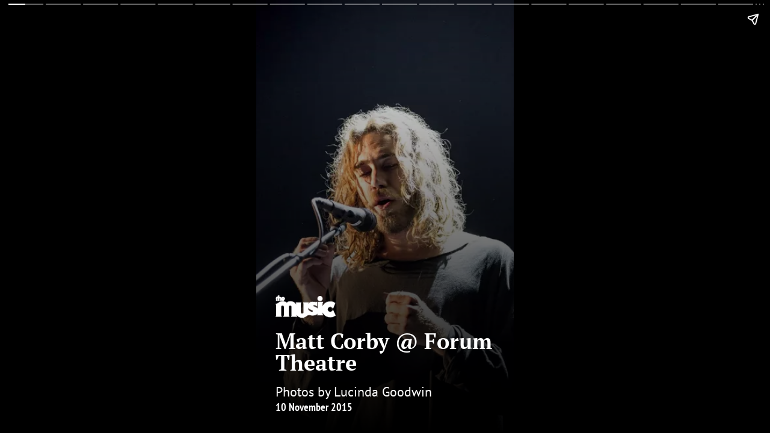

--- FILE ---
content_type: text/html; charset=utf-8
request_url: https://themusic.com.au/story/gallery/matt-corby-forum-theatre/lgmCiIuKjYw
body_size: 20275
content:
<!DOCTYPE html>
<html lang="en" ⚡><head><meta charset="UTF-8">
	<meta name="viewport" content="width=device-width">

	<title>Matt Corby @ Forum Theatre</title>
	<meta name="description" content="Photos by Lucinda Goodwin" />

	<link rel="preload" as="script" href="https://cdn.ampproject.org/v0.js">
	<script async src="https://cdn.ampproject.org/v0.js"></script>
	<script async custom-element="amp-story" src="https://cdn.ampproject.org/v0/amp-story-1.0.js"></script>
	<script async custom-element="amp-story-auto-ads" src="https://cdn.ampproject.org/v0/amp-story-auto-ads-0.1.js"></script>

	<link rel="preconnect" href="https://media.themusic.com.au">
	<link rel="preconnect" href="https://securepubads.g.doubleclick.net">

	<link rel="canonical" href="https://themusic.com.au/reviews/matt-corby-forum-theatre/lgmCiIuKjYw/11-11-15" />

	<link rel="icon" href="https://media.themusic.com.au/images/site-assets/favicon-themusic.ico" sizes="32x32">
	<link rel="icon" href="https://media.themusic.com.au/images/site-assets/favicon-themusic.svg" type="image/svg&#x2B;xml">

	<style amp-boilerplate>
		body {
			-webkit-animation: -amp-start 8s steps(1, end) 0s 1 normal both;
			-moz-animation: -amp-start 8s steps(1, end) 0s 1 normal both;
			-ms-animation: -amp-start 8s steps(1, end) 0s 1 normal both;
			animation: -amp-start 8s steps(1, end) 0s 1 normal both
		}

		@-webkit-keyframes -amp-start {
			from {
				visibility: hidden
			}

			to {
				visibility: visible
			}
		}

		@-moz-keyframes -amp-start {
			from {
				visibility: hidden
			}

			to {
				visibility: visible
			}
		}

		@-ms-keyframes -amp-start {
			from {
				visibility: hidden
			}

			to {
				visibility: visible
			}
		}

		@-o-keyframes -amp-start {
			from {
				visibility: hidden
			}

			to {
				visibility: visible
			}
		}

		@keyframes -amp-start {
			from {
				visibility: hidden
			}

			to {
				visibility: visible
			}
		}
	</style>
	<noscript><style amp-boilerplate>
			body {
				-webkit-animation: none;
				-moz-animation: none;
				-ms-animation: none;
				animation: none
			}
		</style></noscript>

	<style amp-custom>@font-face {
			font-family: "PtSansNarrow";
			font-weight: 700;
			font-style: normal;
			font-stretch: condensed;
			src: url(/fonts/PT-Sans-Narrow-Bold.woff2) format("woff2");
		}

		@font-face {
			font-family: "PtSerif";
			font-weight: 700;
			font-style: normal;
			font-stretch: condensed;
			src: url(/fonts/PT-Serif-Bold.woff2) format("woff2");
		}

		@font-face {
			font-family: "PtSans";
			font-weight: 400;
			font-style: normal;
			src: url(/fonts/PT-Sans-Regular.woff2) format("woff2");
		}

		amp-story-grid-layer.detail {
			color: #fff;
			background:
				linear-gradient(to bottom,
					rgba(0, 0, 0, 0) 0%,
					rgb(0, 0, 0) 100%);
			align-content: end;
		}

		amp-story-grid-layer.detail .content {
			display: grid;
			grid-gap: 16px;
		}

		amp-story-grid-layer.detail .content .themusic {
			display: flex;
			align-items: center;
			justify-content: space-between;
		}

		amp-story-grid-layer.detail .content .themusic .more {
			color: inherit;
			font-family: "PtSansNarrow", sans-serif;
			font-weight: 700;
			border: 2px solid #fff;
			border-radius: 6px;
			display: flex;
			align-items: center;
			justify-content: center;
			height: 40px;
			padding: 0 30px;
			justify-self: center;
			width: max-content;
			text-decoration: none;
		}

		amp-story-grid-layer.detail .content h1 {
			font-family: "PtSerif", sans-serif;
			font-weight: 700;
			line-height: 1;
		}

		amp-story-grid-layer.detail .content p.summary {
			font-family: "PtSans", sans-serif;
			font-weight: 400;
			font-size: 1.2rem;
		}

		amp-story-grid-layer.detail .content p.info {
			font-family: "PtSansNarrow", sans-serif;
			font-weight: 700;
			font-size: 1rem;
		}

		amp-story-grid-layer.cover .content .themusic {
			order: -1;
		}
	</style><meta name="robots" content="all, max-snippet:-1, max-image-preview:large, max-video-preview:-1"></head>

<body><amp-story standalone title="Matt Corby @ Forum Theatre" publisher="The Music" publisher-logo-src="https://media.themusic.com.au/images/site-assets/tm-story-black.png" poster-portrait-src="https://media.themusic.com.au/images/galleries/2337/35911.990x660.webp"><amp-story-auto-ads><script type="application/json">
			{
				"ad-attributes":
				{
					"type": "doubleclick",
					"data-slot": "/4446275/TheMusic/webstories",
					"json": {
						"targeting": {
							"env": "production"
						}
					}
				}
			}
		</script></amp-story-auto-ads><amp-story-page auto-advance-after="5s" id="page0"><amp-story-grid-layer template="fill"><amp-img src="https://media.themusic.com.au/images/galleries/2337/35911.990x660.webp" width="990" height="660" layout="responsive"></amp-img></amp-story-grid-layer>

			<amp-story-grid-layer template="vertical" class="detail cover"><div class="content"><h1>Matt Corby @ Forum Theatre</h1><div><p class="summary">Photos by Lucinda Goodwin</p>

						<p class="info"><span>10 November 2015</span></p></div>

					<div class="themusic"><a href="/"><amp-img src="https://media.themusic.com.au/images/site-assets/tm-story-white.png" width="100" height="37"></amp-img></a></div></div></amp-story-grid-layer></amp-story-page><amp-story-page auto-advance-after="5s" id="page1"><amp-story-grid-layer template="fill"><amp-img src="https://media.themusic.com.au/images/galleries/2337/35912.990x660.webp" width="990" height="660" layout="responsive"></amp-img></amp-story-grid-layer>

			<amp-story-grid-layer template="vertical" class="detail "><div class="content"><div><p class="summary">Photos by Lucinda Goodwin</p>

						<p class="info"><span></span></p></div>

					<div class="themusic"><a href="/"><amp-img src="https://media.themusic.com.au/images/site-assets/tm-story-white.png" width="100" height="37"></amp-img></a></div></div></amp-story-grid-layer></amp-story-page><amp-story-page auto-advance-after="5s" id="page2"><amp-story-grid-layer template="fill"><amp-img src="https://media.themusic.com.au/images/galleries/2337/35913.990x660.webp" width="990" height="660" layout="responsive"></amp-img></amp-story-grid-layer>

			<amp-story-grid-layer template="vertical" class="detail "><div class="content"><div><p class="summary">Photos by Lucinda Goodwin</p>

						<p class="info"><span></span></p></div>

					<div class="themusic"><a href="/"><amp-img src="https://media.themusic.com.au/images/site-assets/tm-story-white.png" width="100" height="37"></amp-img></a></div></div></amp-story-grid-layer></amp-story-page><amp-story-page auto-advance-after="5s" id="page3"><amp-story-grid-layer template="fill"><amp-img src="https://media.themusic.com.au/images/galleries/2337/35914.990x660.webp" width="990" height="660" layout="responsive"></amp-img></amp-story-grid-layer>

			<amp-story-grid-layer template="vertical" class="detail "><div class="content"><div><p class="summary">Photos by Lucinda Goodwin</p>

						<p class="info"><span></span></p></div>

					<div class="themusic"><a href="/"><amp-img src="https://media.themusic.com.au/images/site-assets/tm-story-white.png" width="100" height="37"></amp-img></a></div></div></amp-story-grid-layer></amp-story-page><amp-story-page auto-advance-after="5s" id="page4"><amp-story-grid-layer template="fill"><amp-img src="https://media.themusic.com.au/images/galleries/2337/35915.990x660.webp" width="990" height="660" layout="responsive"></amp-img></amp-story-grid-layer>

			<amp-story-grid-layer template="vertical" class="detail "><div class="content"><div><p class="summary">Photos by Lucinda Goodwin</p>

						<p class="info"><span></span></p></div>

					<div class="themusic"><a href="/"><amp-img src="https://media.themusic.com.au/images/site-assets/tm-story-white.png" width="100" height="37"></amp-img></a></div></div></amp-story-grid-layer></amp-story-page><amp-story-page auto-advance-after="5s" id="page5"><amp-story-grid-layer template="fill"><amp-img src="https://media.themusic.com.au/images/galleries/2337/35916.990x660.webp" width="990" height="660" layout="responsive"></amp-img></amp-story-grid-layer>

			<amp-story-grid-layer template="vertical" class="detail "><div class="content"><div><p class="summary">Photos by Lucinda Goodwin</p>

						<p class="info"><span></span></p></div>

					<div class="themusic"><a href="/"><amp-img src="https://media.themusic.com.au/images/site-assets/tm-story-white.png" width="100" height="37"></amp-img></a></div></div></amp-story-grid-layer></amp-story-page><amp-story-page auto-advance-after="5s" id="page6"><amp-story-grid-layer template="fill"><amp-img src="https://media.themusic.com.au/images/galleries/2337/35917.990x660.webp" width="990" height="660" layout="responsive"></amp-img></amp-story-grid-layer>

			<amp-story-grid-layer template="vertical" class="detail "><div class="content"><div><p class="summary">Photos by Lucinda Goodwin</p>

						<p class="info"><span></span></p></div>

					<div class="themusic"><a href="/"><amp-img src="https://media.themusic.com.au/images/site-assets/tm-story-white.png" width="100" height="37"></amp-img></a></div></div></amp-story-grid-layer></amp-story-page><amp-story-page auto-advance-after="5s" id="page7"><amp-story-grid-layer template="fill"><amp-img src="https://media.themusic.com.au/images/galleries/2337/35918.990x660.webp" width="990" height="660" layout="responsive"></amp-img></amp-story-grid-layer>

			<amp-story-grid-layer template="vertical" class="detail "><div class="content"><div><p class="summary">Photos by Lucinda Goodwin</p>

						<p class="info"><span></span></p></div>

					<div class="themusic"><a href="/"><amp-img src="https://media.themusic.com.au/images/site-assets/tm-story-white.png" width="100" height="37"></amp-img></a></div></div></amp-story-grid-layer></amp-story-page><amp-story-page auto-advance-after="5s" id="page8"><amp-story-grid-layer template="fill"><amp-img src="https://media.themusic.com.au/images/galleries/2337/35919.990x660.webp" width="990" height="660" layout="responsive"></amp-img></amp-story-grid-layer>

			<amp-story-grid-layer template="vertical" class="detail "><div class="content"><div><p class="summary">Photos by Lucinda Goodwin</p>

						<p class="info"><span></span></p></div>

					<div class="themusic"><a href="/"><amp-img src="https://media.themusic.com.au/images/site-assets/tm-story-white.png" width="100" height="37"></amp-img></a></div></div></amp-story-grid-layer></amp-story-page><amp-story-page auto-advance-after="5s" id="page9"><amp-story-grid-layer template="fill"><amp-img src="https://media.themusic.com.au/images/galleries/2337/35920.990x660.webp" width="990" height="660" layout="responsive"></amp-img></amp-story-grid-layer>

			<amp-story-grid-layer template="vertical" class="detail "><div class="content"><div><p class="summary">Photos by Lucinda Goodwin</p>

						<p class="info"><span></span></p></div>

					<div class="themusic"><a href="/"><amp-img src="https://media.themusic.com.au/images/site-assets/tm-story-white.png" width="100" height="37"></amp-img></a></div></div></amp-story-grid-layer></amp-story-page><amp-story-page auto-advance-after="5s" id="page10"><amp-story-grid-layer template="fill"><amp-img src="https://media.themusic.com.au/images/galleries/2337/35921.990x660.webp" width="990" height="660" layout="responsive"></amp-img></amp-story-grid-layer>

			<amp-story-grid-layer template="vertical" class="detail "><div class="content"><div><p class="summary">Photos by Lucinda Goodwin</p>

						<p class="info"><span></span></p></div>

					<div class="themusic"><a href="/"><amp-img src="https://media.themusic.com.au/images/site-assets/tm-story-white.png" width="100" height="37"></amp-img></a></div></div></amp-story-grid-layer></amp-story-page><amp-story-page auto-advance-after="5s" id="page11"><amp-story-grid-layer template="fill"><amp-img src="https://media.themusic.com.au/images/galleries/2337/35922.990x660.webp" width="990" height="660" layout="responsive"></amp-img></amp-story-grid-layer>

			<amp-story-grid-layer template="vertical" class="detail "><div class="content"><div><p class="summary">Photos by Lucinda Goodwin</p>

						<p class="info"><span></span></p></div>

					<div class="themusic"><a href="/"><amp-img src="https://media.themusic.com.au/images/site-assets/tm-story-white.png" width="100" height="37"></amp-img></a></div></div></amp-story-grid-layer></amp-story-page><amp-story-page auto-advance-after="5s" id="page12"><amp-story-grid-layer template="fill"><amp-img src="https://media.themusic.com.au/images/galleries/2337/35923.990x660.webp" width="990" height="660" layout="responsive"></amp-img></amp-story-grid-layer>

			<amp-story-grid-layer template="vertical" class="detail "><div class="content"><div><p class="summary">Photos by Lucinda Goodwin</p>

						<p class="info"><span></span></p></div>

					<div class="themusic"><a href="/"><amp-img src="https://media.themusic.com.au/images/site-assets/tm-story-white.png" width="100" height="37"></amp-img></a></div></div></amp-story-grid-layer></amp-story-page><amp-story-page auto-advance-after="5s" id="page13"><amp-story-grid-layer template="fill"><amp-img src="https://media.themusic.com.au/images/galleries/2337/35924.990x660.webp" width="990" height="660" layout="responsive"></amp-img></amp-story-grid-layer>

			<amp-story-grid-layer template="vertical" class="detail "><div class="content"><div><p class="summary">Photos by Lucinda Goodwin</p>

						<p class="info"><span></span></p></div>

					<div class="themusic"><a href="/"><amp-img src="https://media.themusic.com.au/images/site-assets/tm-story-white.png" width="100" height="37"></amp-img></a></div></div></amp-story-grid-layer></amp-story-page><amp-story-page auto-advance-after="5s" id="page14"><amp-story-grid-layer template="fill"><amp-img src="https://media.themusic.com.au/images/galleries/2337/35925.990x660.webp" width="990" height="660" layout="responsive"></amp-img></amp-story-grid-layer>

			<amp-story-grid-layer template="vertical" class="detail "><div class="content"><div><p class="summary">Photos by Lucinda Goodwin</p>

						<p class="info"><span></span></p></div>

					<div class="themusic"><a href="/"><amp-img src="https://media.themusic.com.au/images/site-assets/tm-story-white.png" width="100" height="37"></amp-img></a></div></div></amp-story-grid-layer></amp-story-page><amp-story-page auto-advance-after="5s" id="page15"><amp-story-grid-layer template="fill"><amp-img src="https://media.themusic.com.au/images/galleries/2337/35926.990x660.webp" width="990" height="660" layout="responsive"></amp-img></amp-story-grid-layer>

			<amp-story-grid-layer template="vertical" class="detail "><div class="content"><div><p class="summary">Photos by Lucinda Goodwin</p>

						<p class="info"><span></span></p></div>

					<div class="themusic"><a href="/"><amp-img src="https://media.themusic.com.au/images/site-assets/tm-story-white.png" width="100" height="37"></amp-img></a></div></div></amp-story-grid-layer></amp-story-page><amp-story-page auto-advance-after="5s" id="page16"><amp-story-grid-layer template="fill"><amp-img src="https://media.themusic.com.au/images/galleries/2337/35927.990x660.webp" width="990" height="660" layout="responsive"></amp-img></amp-story-grid-layer>

			<amp-story-grid-layer template="vertical" class="detail "><div class="content"><div><p class="summary">Photos by Lucinda Goodwin</p>

						<p class="info"><span></span></p></div>

					<div class="themusic"><a href="/"><amp-img src="https://media.themusic.com.au/images/site-assets/tm-story-white.png" width="100" height="37"></amp-img></a></div></div></amp-story-grid-layer></amp-story-page><amp-story-page auto-advance-after="5s" id="page17"><amp-story-grid-layer template="fill"><amp-img src="https://media.themusic.com.au/images/galleries/2337/35928.990x660.webp" width="990" height="660" layout="responsive"></amp-img></amp-story-grid-layer>

			<amp-story-grid-layer template="vertical" class="detail "><div class="content"><div><p class="summary">Photos by Lucinda Goodwin</p>

						<p class="info"><span></span></p></div>

					<div class="themusic"><a href="/"><amp-img src="https://media.themusic.com.au/images/site-assets/tm-story-white.png" width="100" height="37"></amp-img></a></div></div></amp-story-grid-layer></amp-story-page><amp-story-page auto-advance-after="5s" id="page18"><amp-story-grid-layer template="fill"><amp-img src="https://media.themusic.com.au/images/galleries/2337/35929.990x660.webp" width="990" height="660" layout="responsive"></amp-img></amp-story-grid-layer>

			<amp-story-grid-layer template="vertical" class="detail "><div class="content"><div><p class="summary">Photos by Lucinda Goodwin</p>

						<p class="info"><span></span></p></div>

					<div class="themusic"><a href="/"><amp-img src="https://media.themusic.com.au/images/site-assets/tm-story-white.png" width="100" height="37"></amp-img></a></div></div></amp-story-grid-layer></amp-story-page><amp-story-page auto-advance-after="5s" id="page19"><amp-story-grid-layer template="fill"><amp-img src="https://media.themusic.com.au/images/galleries/2337/35930.990x660.webp" width="990" height="660" layout="responsive"></amp-img></amp-story-grid-layer>

			<amp-story-grid-layer template="vertical" class="detail "><div class="content"><div><p class="summary">Photos by Lucinda Goodwin</p>

						<p class="info"><span></span></p></div>

					<div class="themusic"><a href="/"><amp-img src="https://media.themusic.com.au/images/site-assets/tm-story-white.png" width="100" height="37"></amp-img></a></div></div></amp-story-grid-layer></amp-story-page><amp-story-page auto-advance-after="5s" id="page20"><amp-story-grid-layer template="fill"><amp-img src="https://media.themusic.com.au/images/galleries/2337/35931.990x660.webp" width="990" height="660" layout="responsive"></amp-img></amp-story-grid-layer>

			<amp-story-grid-layer template="vertical" class="detail "><div class="content"><div><p class="summary">Photos by Lucinda Goodwin</p>

						<p class="info"><span></span></p></div>

					<div class="themusic"><a href="/"><amp-img src="https://media.themusic.com.au/images/site-assets/tm-story-white.png" width="100" height="37"></amp-img></a></div></div></amp-story-grid-layer></amp-story-page><amp-story-page auto-advance-after="5s" id="page21"><amp-story-grid-layer template="fill"><amp-img src="https://media.themusic.com.au/images/galleries/2337/35932.990x660.webp" width="990" height="660" layout="responsive"></amp-img></amp-story-grid-layer>

			<amp-story-grid-layer template="vertical" class="detail "><div class="content"><div><p class="summary">Photos by Lucinda Goodwin</p>

						<p class="info"><span></span></p></div>

					<div class="themusic"><a href="/"><amp-img src="https://media.themusic.com.au/images/site-assets/tm-story-white.png" width="100" height="37"></amp-img></a></div></div></amp-story-grid-layer></amp-story-page><amp-story-page auto-advance-after="5s" id="page22"><amp-story-grid-layer template="fill"><amp-img src="https://media.themusic.com.au/images/galleries/2337/35933.990x660.webp" width="990" height="660" layout="responsive"></amp-img></amp-story-grid-layer>

			<amp-story-grid-layer template="vertical" class="detail "><div class="content"><div><p class="summary">Photos by Lucinda Goodwin</p>

						<p class="info"><span></span></p></div>

					<div class="themusic"><a href="/"><amp-img src="https://media.themusic.com.au/images/site-assets/tm-story-white.png" width="100" height="37"></amp-img></a></div></div></amp-story-grid-layer></amp-story-page><amp-story-page auto-advance-after="5s" id="page23"><amp-story-grid-layer template="fill"><amp-img src="https://media.themusic.com.au/images/galleries/2337/35934.990x660.webp" width="990" height="660" layout="responsive"></amp-img></amp-story-grid-layer>

			<amp-story-grid-layer template="vertical" class="detail "><div class="content"><div><p class="summary">Photos by Lucinda Goodwin</p>

						<p class="info"><span></span></p></div>

					<div class="themusic"><a href="/"><amp-img src="https://media.themusic.com.au/images/site-assets/tm-story-white.png" width="100" height="37"></amp-img></a><a class="more" href="/galleries">View More Galleries</a></div></div></amp-story-grid-layer></amp-story-page></amp-story></body></html>